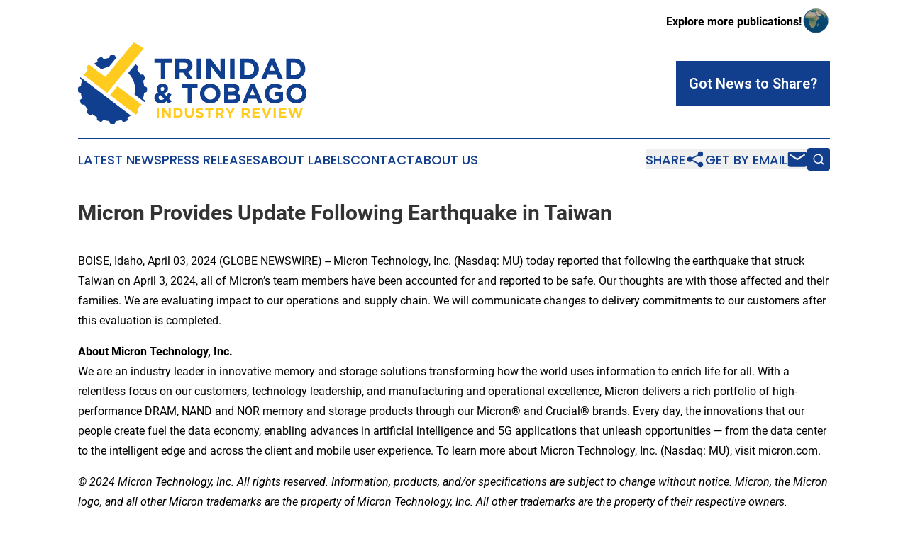

--- FILE ---
content_type: image/svg+xml
request_url: https://cdn.newsmatics.com/agp/sites/trinidadtobagoindustryreview-logo-1.svg
body_size: 18449
content:
<?xml version="1.0" encoding="UTF-8" standalone="no"?>
<svg
   xmlns:dc="http://purl.org/dc/elements/1.1/"
   xmlns:cc="http://creativecommons.org/ns#"
   xmlns:rdf="http://www.w3.org/1999/02/22-rdf-syntax-ns#"
   xmlns:svg="http://www.w3.org/2000/svg"
   xmlns="http://www.w3.org/2000/svg"
   version="1.1"
   id="Layer_1"
   x="0px"
   y="0px"
   width="392.78601"
   height="140.395"
   viewBox="0 0 392.78601 140.395"
   enable-background="new 0 0 720 720"
   xml:space="preserve"><metadata
   id="metadata89"><rdf:RDF><cc:Work
       rdf:about=""><dc:format>image/svg+xml</dc:format><dc:type
         rdf:resource="http://purl.org/dc/dcmitype/StillImage" /></cc:Work></rdf:RDF></metadata><defs
   id="defs87" />
<g
   id="g82"
   transform="translate(-162.358,-289.803)">
	<g
   id="g66">
		<g
   id="g30">
			<path
   fill="#ffcb1f"
   d="m 297.733,419.631 v -16.894 h 3.717 v 16.894 z"
   id="path2" />
			<path
   fill="#ffcb1f"
   d="m 318.488,419.631 -8.182,-10.739 v 10.739 h -3.668 v -16.894 h 3.427 l 7.916,10.401 v -10.401 h 3.669 v 16.894 z"
   id="path4" />
			<path
   fill="#ffcb1f"
   d="m 341.584,414.515 c -0.435,1.029 -1.05,1.923 -1.846,2.679 -0.797,0.757 -1.746,1.352 -2.848,1.786 -1.103,0.435 -2.313,0.651 -3.633,0.651 h -6.588 v -16.894 h 6.588 c 1.319,0 2.53,0.214 3.633,0.64 1.102,0.427 2.051,1.018 2.848,1.773 0.796,0.757 1.411,1.646 1.846,2.667 0.435,1.022 0.651,2.128 0.651,3.318 v 0.049 c 0,1.191 -0.216,2.301 -0.651,3.331 z m -3.233,-3.33 c 0,-0.74 -0.125,-1.425 -0.374,-2.052 -0.25,-0.628 -0.596,-1.166 -1.038,-1.617 -0.442,-0.45 -0.978,-0.8 -1.604,-1.05 -0.628,-0.249 -1.32,-0.374 -2.076,-0.374 h -2.872 v 10.185 h 2.872 c 0.756,0 1.448,-0.121 2.076,-0.362 0.627,-0.241 1.162,-0.587 1.604,-1.037 0.442,-0.45 0.788,-0.981 1.038,-1.593 0.249,-0.611 0.374,-1.295 0.374,-2.052 z"
   id="path6" />
			<path
   fill="#ffcb1f"
   d="m 360.444,415.625 c -0.346,0.949 -0.841,1.741 -1.484,2.377 -0.643,0.636 -1.424,1.11 -2.341,1.424 -0.917,0.314 -1.938,0.471 -3.064,0.471 -2.269,0 -4.055,-0.628 -5.357,-1.883 -1.304,-1.255 -1.955,-3.129 -1.955,-5.623 v -9.653 h 3.717 v 9.557 c 0,1.384 0.321,2.426 0.965,3.126 0.644,0.699 1.536,1.05 2.679,1.05 1.143,0 2.035,-0.338 2.679,-1.014 0.644,-0.676 0.966,-1.689 0.966,-3.041 v -9.678 h 3.717 v 9.533 c -0.002,1.287 -0.176,2.405 -0.522,3.354 z"
   id="path8" />
			<path
   fill="#ffcb1f"
   d="m 377.474,416.867 c -0.304,0.652 -0.728,1.199 -1.271,1.642 -0.544,0.442 -1.192,0.78 -1.946,1.014 -0.754,0.232 -1.589,0.35 -2.506,0.35 -1.287,0 -2.55,-0.222 -3.789,-0.663 -1.239,-0.442 -2.365,-1.123 -3.379,-2.04 l 2.196,-2.63 c 0.772,0.627 1.564,1.126 2.377,1.496 0.813,0.37 1.702,0.555 2.667,0.555 0.772,0 1.372,-0.141 1.798,-0.422 0.427,-0.281 0.64,-0.672 0.64,-1.171 v -0.048 c 0,-0.241 -0.044,-0.455 -0.133,-0.64 -0.089,-0.185 -0.259,-0.358 -0.509,-0.52 -0.25,-0.16 -0.597,-0.321 -1.04,-0.482 -0.443,-0.16 -1.021,-0.329 -1.73,-0.507 -0.854,-0.209 -1.629,-0.442 -2.323,-0.699 -0.693,-0.258 -1.282,-0.575 -1.766,-0.954 -0.484,-0.377 -0.859,-0.848 -1.125,-1.411 -0.267,-0.563 -0.399,-1.263 -0.399,-2.1 v -0.049 c 0,-0.772 0.144,-1.468 0.431,-2.087 0.288,-0.619 0.691,-1.154 1.211,-1.605 0.52,-0.45 1.141,-0.796 1.861,-1.037 0.722,-0.242 1.517,-0.362 2.386,-0.362 1.238,0 2.377,0.185 3.414,0.555 1.038,0.37 1.991,0.901 2.86,1.593 l -1.931,2.8 c -0.757,-0.515 -1.496,-0.921 -2.221,-1.219 -0.724,-0.298 -1.447,-0.446 -2.172,-0.446 -0.724,0 -1.267,0.141 -1.629,0.422 -0.362,0.282 -0.543,0.632 -0.543,1.05 v 0.049 c 0,0.273 0.053,0.511 0.157,0.712 0.104,0.201 0.294,0.382 0.568,0.543 0.274,0.161 0.649,0.313 1.126,0.458 0.476,0.146 1.076,0.314 1.803,0.507 0.854,0.226 1.616,0.479 2.286,0.761 0.67,0.282 1.234,0.619 1.694,1.014 0.459,0.395 0.807,0.856 1.04,1.388 0.233,0.53 0.352,1.166 0.352,1.906 v 0.048 c 0.001,0.834 -0.152,1.578 -0.455,2.229 z"
   id="path10" />
			<path
   fill="#ffcb1f"
   d="m 389.779,406.164 v 13.467 h -3.717 v -13.467 h -5.141 v -3.427 h 13.998 v 3.427 z"
   id="path12" />
			<path
   fill="#ffcb1f"
   d="m 408.989,419.631 -3.62,-5.406 h -2.92 v 5.406 h -3.717 v -16.894 h 7.723 c 2.011,0 3.575,0.491 4.694,1.473 1.118,0.981 1.677,2.349 1.677,4.103 v 0.048 c 0,1.368 -0.334,2.482 -1.001,3.343 -0.668,0.86 -1.541,1.492 -2.619,1.895 l 4.127,6.033 h -4.344 z m 0.073,-11.126 c 0,-0.804 -0.258,-1.407 -0.772,-1.81 -0.514,-0.403 -1.23,-0.604 -2.147,-0.604 h -3.692 v 4.851 h 3.765 c 0.917,0 1.62,-0.217 2.111,-0.651 0.491,-0.434 0.736,-1.014 0.736,-1.737 v -0.049 z"
   id="path14" />
			<path
   fill="#ffcb1f"
   d="m 425.617,412.897 v 6.733 H 421.9 v -6.661 l -6.491,-10.232 h 4.344 l 4.03,6.781 4.103,-6.781 h 4.224 z"
   id="path16" />
			<path
   fill="#ffcb1f"
   d="m 453.854,419.631 -3.62,-5.406 h -2.92 v 5.406 h -3.717 v -16.894 h 7.723 c 2.011,0 3.575,0.491 4.694,1.473 1.118,0.981 1.677,2.349 1.677,4.103 v 0.048 c 0,1.368 -0.334,2.482 -1.001,3.343 -0.668,0.86 -1.541,1.492 -2.619,1.895 l 4.127,6.033 h -4.344 z m 0.072,-11.126 c 0,-0.804 -0.258,-1.407 -0.772,-1.81 -0.514,-0.403 -1.23,-0.604 -2.147,-0.604 h -3.692 v 4.851 h 3.765 c 0.917,0 1.62,-0.217 2.111,-0.651 0.491,-0.434 0.736,-1.014 0.736,-1.737 v -0.049 z"
   id="path18" />
			<path
   fill="#ffcb1f"
   d="m 462.01,419.631 v -16.894 h 12.719 v 3.307 h -9.051 v 3.427 h 7.964 v 3.307 h -7.964 v 3.547 h 9.171 v 3.307 H 462.01 Z"
   id="path20" />
			<path
   fill="#ffcb1f"
   d="m 487.809,419.752 h -3.282 l -6.83,-17.015 h 4.103 l 4.417,11.897 4.416,-11.897 h 4.007 z"
   id="path22" />
			<path
   fill="#ffcb1f"
   d="m 498.379,419.631 v -16.894 h 3.717 v 16.894 z"
   id="path24" />
			<path
   fill="#ffcb1f"
   d="m 507.284,419.631 v -16.894 h 12.719 v 3.307 h -9.051 v 3.427 h 7.964 v 3.307 h -7.964 v 3.547 h 9.171 v 3.307 h -12.839 z"
   id="path26" />
			<path
   fill="#ffcb1f"
   d="m 542.978,419.752 h -3.233 l -3.813,-11.054 -3.813,11.054 h -3.233 l -5.769,-17.015 h 3.982 l 3.499,11.439 3.789,-11.487 h 3.186 l 3.789,11.487 3.5,-11.439 h 3.885 z"
   id="path28" />
		</g>
		<g
   id="g48">
			<path
   fill="#113f8f"
   d="m 312.361,324.815 v 28.361 h -7.827 v -28.361 h -10.826 v -7.217 h 29.479 v 7.217 z"
   id="path32" />
			<path
   fill="#113f8f"
   d="m 350.785,353.177 -7.624,-11.385 h -6.149 v 11.385 h -7.827 v -35.578 h 16.264 c 4.235,0 7.53,1.034 9.886,3.101 2.354,2.066 3.532,4.947 3.532,8.64 v 0.102 c 0,2.881 -0.703,5.228 -2.109,7.04 -1.406,1.812 -3.245,3.143 -5.515,3.989 l 8.691,12.707 h -9.149 z m 0.153,-23.431 c 0,-1.694 -0.542,-2.965 -1.626,-3.813 -1.085,-0.847 -2.593,-1.271 -4.523,-1.271 h -7.776 v 10.216 h 7.929 c 1.931,0 3.413,-0.457 4.447,-1.372 1.033,-0.915 1.55,-2.135 1.55,-3.659 v -0.101 z"
   id="path34" />
			<path
   fill="#113f8f"
   d="m 366.286,353.177 v -35.578 h 7.827 v 35.578 z"
   id="path36" />
			<path
   fill="#113f8f"
   d="m 407.963,353.177 -17.229,-22.618 v 22.618 h -7.726 v -35.578 h 7.217 l 16.671,21.906 v -21.906 h 7.726 v 35.578 z"
   id="path38" />
			<path
   fill="#113f8f"
   d="m 423.516,353.177 v -35.578 h 7.827 v 35.578 z"
   id="path40" />
			<path
   fill="#113f8f"
   d="m 471.647,342.401 c -0.915,2.169 -2.211,4.05 -3.889,5.642 -1.677,1.593 -3.677,2.847 -5.997,3.762 -2.321,0.914 -4.871,1.372 -7.649,1.372 h -13.875 v -35.578 h 13.875 c 2.778,0 5.328,0.449 7.649,1.347 2.32,0.898 4.32,2.144 5.997,3.735 1.678,1.594 2.974,3.465 3.889,5.616 0.915,2.152 1.372,4.481 1.372,6.989 v 0.102 c 10e-4,2.508 -0.456,4.845 -1.372,7.013 z m -6.81,-7.013 c 0,-1.559 -0.263,-2.999 -0.788,-4.32 -0.525,-1.321 -1.254,-2.456 -2.186,-3.405 -0.933,-0.948 -2.059,-1.686 -3.38,-2.211 -1.321,-0.525 -2.778,-0.788 -4.371,-0.788 h -6.048 v 21.448 h 6.048 c 1.593,0 3.05,-0.254 4.371,-0.762 1.321,-0.509 2.447,-1.236 3.38,-2.186 0.932,-0.948 1.66,-2.066 2.186,-3.354 0.525,-1.287 0.788,-2.728 0.788,-4.32 z"
   id="path42" />
			<path
   fill="#113f8f"
   d="m 506.464,353.177 -3.253,-7.979 h -15.045 l -3.253,7.979 h -7.979 l 15.248,-35.832 h 7.217 l 15.248,35.832 z m -10.776,-26.43 -4.727,11.537 h 9.453 z"
   id="path44" />
			<path
   fill="#113f8f"
   d="m 551.545,342.401 c -0.915,2.169 -2.211,4.05 -3.889,5.642 -1.677,1.593 -3.677,2.847 -5.997,3.762 -2.321,0.914 -4.871,1.372 -7.649,1.372 h -13.875 v -35.578 h 13.875 c 2.778,0 5.328,0.449 7.649,1.347 2.32,0.898 4.32,2.144 5.997,3.735 1.678,1.594 2.974,3.465 3.889,5.616 0.915,2.152 1.372,4.481 1.372,6.989 v 0.102 c 0,2.508 -0.457,4.845 -1.372,7.013 z m -6.811,-7.013 c 0,-1.559 -0.263,-2.999 -0.788,-4.32 -0.525,-1.321 -1.254,-2.456 -2.186,-3.405 -0.933,-0.948 -2.059,-1.686 -3.38,-2.211 -1.321,-0.525 -2.778,-0.788 -4.371,-0.788 h -6.048 v 21.448 h 6.048 c 1.593,0 3.05,-0.254 4.371,-0.762 1.321,-0.509 2.447,-1.236 3.38,-2.186 0.932,-0.948 1.66,-2.066 2.186,-3.354 0.525,-1.287 0.788,-2.728 0.788,-4.32 z"
   id="path46" />
		</g>
		<g
   id="g64">
			<path
   fill="#113f8f"
   d="m 318.124,394.968 -3.815,-3.862 c -1.351,1.1 -2.819,1.986 -4.404,2.661 -1.586,0.675 -3.337,1.013 -5.252,1.013 -1.571,0 -3.031,-0.22 -4.381,-0.659 -1.351,-0.439 -2.521,-1.075 -3.51,-1.907 -0.988,-0.832 -1.766,-1.838 -2.331,-3.015 -0.565,-1.178 -0.848,-2.504 -0.848,-3.98 0,-2.135 0.549,-3.948 1.648,-5.44 1.099,-1.491 2.685,-2.709 4.758,-3.65 -0.817,-1.162 -1.406,-2.269 -1.767,-3.321 -0.361,-1.052 -0.542,-2.158 -0.542,-3.32 0,-1.131 0.22,-2.222 0.659,-3.273 0.439,-1.051 1.084,-1.979 1.932,-2.779 0.848,-0.8 1.892,-1.444 3.132,-1.932 1.24,-0.486 2.662,-0.73 4.264,-0.73 1.413,0 2.685,0.212 3.815,0.636 1.13,0.424 2.104,1.013 2.92,1.766 0.816,0.754 1.444,1.642 1.884,2.662 0.44,1.02 0.66,2.112 0.66,3.273 0,2.229 -0.645,4.035 -1.932,5.417 -1.288,1.382 -2.952,2.466 -4.993,3.25 l 4.381,4.381 c 0.533,-0.849 1.067,-1.751 1.602,-2.709 0.533,-0.957 1.067,-1.938 1.602,-2.943 l 5.322,2.92 c -0.628,1.162 -1.303,2.34 -2.025,3.533 -0.722,1.193 -1.491,2.34 -2.308,3.438 l 4.852,4.852 z m -14.179,-14.413 c -1.1,0.565 -1.884,1.232 -2.355,2.002 -0.471,0.77 -0.706,1.563 -0.706,2.378 0,1.194 0.432,2.144 1.295,2.851 0.863,0.706 1.971,1.06 3.321,1.06 0.816,0 1.625,-0.165 2.426,-0.495 0.801,-0.329 1.578,-0.792 2.331,-1.389 z m 5.818,-13.33 c -0.581,-0.534 -1.327,-0.801 -2.237,-0.801 -0.974,0 -1.751,0.313 -2.332,0.941 -0.581,0.629 -0.871,1.445 -0.871,2.449 0,0.754 0.148,1.438 0.447,2.05 0.298,0.612 0.793,1.312 1.484,2.096 1.443,-0.533 2.535,-1.138 3.273,-1.813 0.737,-0.675 1.106,-1.546 1.106,-2.614 0.001,-1.006 -0.289,-1.774 -0.87,-2.308 z"
   id="path50" />
			<path
   fill="#113f8f"
   d="m 357.784,368.025 v 26.283 h -7.254 v -26.283 h -10.033 v -6.689 h 27.32 v 6.689 z"
   id="path52" />
			<path
   fill="#113f8f"
   d="m 405.641,384.44 c -0.88,2.057 -2.097,3.862 -3.65,5.417 -1.555,1.555 -3.408,2.779 -5.559,3.674 -2.151,0.896 -4.498,1.343 -7.042,1.343 -2.543,0 -4.883,-0.447 -7.019,-1.343 -2.136,-0.895 -3.979,-2.104 -5.534,-3.627 -1.555,-1.522 -2.764,-3.313 -3.627,-5.37 -0.864,-2.056 -1.296,-4.263 -1.296,-6.617 v -0.095 c 0,-2.355 0.439,-4.561 1.319,-6.618 0.879,-2.056 2.096,-3.862 3.65,-5.417 1.555,-1.554 3.407,-2.778 5.559,-3.674 2.15,-0.895 4.498,-1.342 7.042,-1.342 2.543,0 4.882,0.448 7.018,1.342 2.136,0.896 3.98,2.104 5.535,3.627 1.555,1.523 2.763,3.313 3.627,5.37 0.863,2.057 1.295,4.263 1.295,6.618 v 0.094 c 0,2.356 -0.439,4.562 -1.318,6.618 z m -6.265,-6.618 c 0,-1.413 -0.244,-2.747 -0.73,-4.004 -0.487,-1.255 -1.178,-2.354 -2.072,-3.297 -0.896,-0.942 -1.955,-1.688 -3.18,-2.237 -1.225,-0.549 -2.56,-0.824 -4.004,-0.824 -1.477,0 -2.818,0.267 -4.027,0.801 -1.209,0.534 -2.245,1.271 -3.108,2.214 -0.864,0.941 -1.539,2.033 -2.025,3.273 -0.487,1.241 -0.73,2.567 -0.73,3.98 v 0.094 c 0,1.413 0.243,2.748 0.73,4.004 0.486,1.257 1.178,2.355 2.072,3.297 0.895,0.942 1.946,1.688 3.156,2.238 1.208,0.549 2.551,0.824 4.027,0.824 1.443,0 2.778,-0.267 4.003,-0.801 1.226,-0.534 2.269,-1.272 3.133,-2.214 0.863,-0.942 1.538,-2.033 2.025,-3.274 0.486,-1.24 0.73,-2.566 0.73,-3.979 z"
   id="path54" />
			<path
   fill="#113f8f"
   d="m 440.521,389.222 c -0.58,1.13 -1.411,2.072 -2.493,2.826 -1.082,0.754 -2.382,1.318 -3.903,1.695 -1.521,0.377 -3.205,0.565 -5.055,0.565 h -15.658 v -32.973 h 15.281 c 3.385,0 6.041,0.771 7.969,2.309 1.928,1.539 2.892,3.611 2.892,6.218 v 0.094 c 0,0.942 -0.116,1.774 -0.351,2.496 -0.234,0.724 -0.546,1.375 -0.937,1.955 -0.39,0.582 -0.842,1.092 -1.356,1.531 -0.516,0.439 -1.069,0.816 -1.661,1.13 1.906,0.723 3.406,1.704 4.501,2.944 1.094,1.241 1.642,2.96 1.642,5.158 v 0.094 c 0,1.508 -0.29,2.827 -0.871,3.958 z m -8.126,-18.135 c 0,-1.099 -0.408,-1.938 -1.225,-2.521 -0.817,-0.58 -1.995,-0.871 -3.533,-0.871 h -7.159 v 6.971 h 6.688 c 1.602,0 2.873,-0.274 3.815,-0.824 0.942,-0.549 1.413,-1.437 1.413,-2.661 v -0.094 z m 1.836,13.188 c 0,-1.099 -0.424,-1.97 -1.271,-2.614 -0.849,-0.643 -2.214,-0.966 -4.099,-0.966 h -8.384 v 7.254 h 8.62 c 1.601,0 2.856,-0.29 3.768,-0.871 0.91,-0.581 1.366,-1.483 1.366,-2.708 z"
   id="path56" />
			<path
   fill="#113f8f"
   d="m 471.961,394.309 -3.014,-7.396 h -13.943 l -3.015,7.396 h -7.395 l 14.131,-33.208 h 6.688 l 14.131,33.208 z m -9.985,-24.495 -4.381,10.692 h 8.762 z"
   id="path58" />
			<path
   fill="#113f8f"
   d="m 508.536,393.343 c -2.34,1.021 -5.017,1.531 -8.031,1.531 -2.575,0 -4.922,-0.424 -7.042,-1.272 -2.119,-0.848 -3.94,-2.025 -5.464,-3.532 -1.523,-1.508 -2.708,-3.297 -3.556,-5.37 -0.849,-2.072 -1.272,-4.333 -1.272,-6.782 v -0.095 c 0,-2.355 0.432,-4.561 1.296,-6.618 0.863,-2.056 2.064,-3.862 3.604,-5.417 1.538,-1.554 3.359,-2.778 5.464,-3.674 2.104,-0.895 4.411,-1.342 6.924,-1.342 1.476,0 2.818,0.103 4.027,0.306 1.209,0.204 2.332,0.494 3.368,0.871 1.036,0.377 2.009,0.849 2.92,1.413 0.911,0.565 1.79,1.21 2.639,1.932 l -4.569,5.511 c -0.629,-0.533 -1.257,-1.004 -1.885,-1.413 -0.628,-0.407 -1.279,-0.753 -1.954,-1.036 -0.676,-0.282 -1.406,-0.502 -2.19,-0.659 -0.785,-0.157 -1.648,-0.235 -2.591,-0.235 -1.319,0 -2.552,0.275 -3.697,0.826 -1.147,0.551 -2.151,1.29 -3.015,2.219 -0.864,0.929 -1.539,2.015 -2.025,3.258 -0.487,1.243 -0.73,2.573 -0.73,3.989 v 0.094 c 0,1.512 0.243,2.903 0.73,4.179 0.486,1.274 1.178,2.385 2.072,3.328 0.895,0.944 1.946,1.676 3.156,2.195 1.208,0.52 2.551,0.778 4.027,0.778 2.7,0 4.977,-0.663 6.83,-1.992 v -4.743 h -7.302 v -6.265 h 14.319 v 14.319 c -1.695,1.443 -3.714,2.676 -6.053,3.696 z"
   id="path60" />
			<path
   fill="#113f8f"
   d="m 553.826,384.44 c -0.88,2.057 -2.097,3.862 -3.65,5.417 -1.555,1.555 -3.408,2.779 -5.559,3.674 -2.151,0.896 -4.498,1.343 -7.042,1.343 -2.543,0 -4.883,-0.447 -7.019,-1.343 -2.136,-0.895 -3.979,-2.104 -5.534,-3.627 -1.555,-1.522 -2.764,-3.313 -3.627,-5.37 -0.864,-2.056 -1.296,-4.263 -1.296,-6.617 v -0.095 c 0,-2.355 0.439,-4.561 1.319,-6.618 0.879,-2.056 2.096,-3.862 3.65,-5.417 1.555,-1.554 3.407,-2.778 5.559,-3.674 2.15,-0.895 4.498,-1.342 7.042,-1.342 2.543,0 4.882,0.448 7.018,1.342 2.136,0.896 3.98,2.104 5.535,3.627 1.555,1.523 2.763,3.313 3.627,5.37 0.863,2.057 1.295,4.263 1.295,6.618 v 0.094 c 10e-4,2.356 -0.439,4.562 -1.318,6.618 z m -6.264,-6.618 c 0,-1.413 -0.244,-2.747 -0.73,-4.004 -0.487,-1.255 -1.178,-2.354 -2.072,-3.297 -0.896,-0.942 -1.955,-1.688 -3.18,-2.237 -1.225,-0.549 -2.56,-0.824 -4.004,-0.824 -1.477,0 -2.818,0.267 -4.027,0.801 -1.209,0.534 -2.245,1.271 -3.108,2.214 -0.864,0.941 -1.539,2.033 -2.025,3.273 -0.487,1.241 -0.73,2.567 -0.73,3.98 v 0.094 c 0,1.413 0.243,2.748 0.73,4.004 0.486,1.257 1.178,2.355 2.072,3.297 0.895,0.942 1.946,1.688 3.156,2.238 1.208,0.549 2.551,0.824 4.027,0.824 1.443,0 2.778,-0.267 4.003,-0.801 1.226,-0.534 2.269,-1.272 3.133,-2.214 0.863,-0.942 1.538,-2.033 2.025,-3.274 0.486,-1.24 0.73,-2.566 0.73,-3.979 z"
   id="path62" />
		</g>
	</g>
	<g
   id="g80">
		<g
   id="g76">
			<path
   fill="#113f8f"
   d="m 166.349,349.54 -0.314,0.746 c 0,0 -0.575,1.397 0.339,2.288 l 2.843,2.547 c -0.984,3.257 -1.672,6.642 -2.037,10.124 l -3.619,1.244 c -1.192,0.462 -1.203,1.976 -1.203,1.976 v 5.032 c 0,0 0.011,1.514 1.203,1.975 l 3.616,1.244 c 0.344,3.24 0.969,6.397 1.848,9.445 l -2.882,2.517 c -0.927,0.877 -0.368,2.281 -0.368,2.281 l 0.947,2.333 0.947,2.328 c 0,0 0.581,1.399 1.86,1.379 l 3.812,-0.21 c 1.635,3.051 3.557,5.922 5.719,8.591 l -1.684,3.447 c -0.513,1.171 0.548,2.25 0.548,2.25 l 1.777,1.777 1.781,1.776 c 0,0 1.078,1.064 2.248,0.551 l 3.445,-1.684 c 2.489,2.017 5.156,3.82 7.978,5.38 l -0.261,3.813 c -0.035,1.279 1.353,1.876 1.353,1.876 l 2.319,0.978 2.318,0.981 c 0,0 1.397,0.575 2.287,-0.344 l 2.547,-2.844 c 3.257,0.983 6.641,1.672 10.121,2.037 l 1.246,3.623 c 0.466,1.19 1.979,1.201 1.979,1.201 h 5.031 c 0,0 1.512,-0.011 1.975,-1.201 l 1.247,-3.62 c 3.238,-0.344 6.392,-0.968 9.438,-1.847 l 2.52,2.885 c 0.877,0.928 2.286,0.367 2.286,0.367 l 2.33,-0.946 2.33,-0.945 c 0,0 1.397,-0.585 1.379,-1.862 l -0.21,-3.813 c 1.962,-1.053 3.843,-2.234 5.652,-3.513 z"
   id="path68" />
			<path
   fill="#113f8f"
   d="m 226.068,312.96 c -0.463,-1.188 -1.975,-1.201 -1.975,-1.201 h -5.031 c 0,0 -1.513,0.012 -1.979,1.201 l -1.244,3.622 c -3.238,0.342 -6.392,0.967 -9.439,1.846 l -2.518,-2.886 c -0.878,-0.925 -2.284,-0.365 -2.284,-0.365 l -2.33,0.946 -2.331,0.948 c 0,0 -1.396,0.582 -1.379,1.86 l 0.211,3.813 c -2.033,1.09 -3.977,2.316 -5.845,3.647 l 12.746,9.707 c 3.873,-2.095 8.139,-3.558 12.66,-4.247 l 12.504,-15.2 c -0.173,-0.021 -0.344,-0.049 -0.519,-0.068 z m 53.524,53.527 -3.617,-1.244 c -0.341,-3.241 -0.967,-6.396 -1.846,-9.445 l 2.881,-2.514 c 0.93,-0.881 0.368,-2.284 0.368,-2.284 l -0.946,-2.331 -0.946,-2.329 c 0,0 -0.583,-1.399 -1.863,-1.378 l -3.811,0.208 c -1.635,-3.051 -3.557,-5.923 -5.719,-8.592 l 1.682,-3.447 c 0.514,-1.168 -0.547,-2.247 -0.547,-2.247 l -1.78,-1.779 -1.776,-1.781 c 0,0 -0.153,-0.15 -0.406,-0.31 l -12.7,15.468 c 7.326,7.118 11.885,17.071 11.885,28.093 0,3.018 -0.352,5.949 -0.999,8.77 l 17.307,13.181 0.359,-0.852 c 0,0 0.577,-1.4 -0.34,-2.287 l -2.843,-2.548 c 0.986,-3.257 1.673,-6.642 2.038,-10.125 l 3.619,-1.244 c 1.19,-0.461 1.204,-1.975 1.204,-1.975 v -5.032 c 0,0 -0.013,-1.514 -1.204,-1.976 z"
   id="path70" />
			<path
   fill="#ffcb1f"
   d="m 209.202,349.173 -28.138,-21.431 -1.363,1.363 -1.777,1.779 c 0,0 -1.062,1.079 -0.548,2.247 l 1.682,3.446 c -2.016,2.488 -3.819,5.154 -5.379,7.975 l -3.557,-0.241 26.463,20.199 15.847,12.095 12.615,-15.365 z"
   id="path72" />
			<path
   fill="#ffcb1f"
   d="m 217.423,380.413 44.501,33.965 1.525,-1.525 1.78,-1.777 c 0,0 1.061,-1.079 0.547,-2.25 l -1.682,-3.443 c 2.016,-2.488 3.82,-5.154 5.38,-7.977 l 3.358,0.229 -42.79,-32.59 z"
   id="path74" />
		</g>
		<path
   fill="#ffcb1f"
   d="m 275.228,300.121 c -5.289,-4.055 -11.046,-7.522 -17.179,-10.318 l -48.847,59.37 -12.617,15.337 15.847,12.095 12.615,-15.365 z"
   id="path78" />
	</g>
</g>
</svg>
